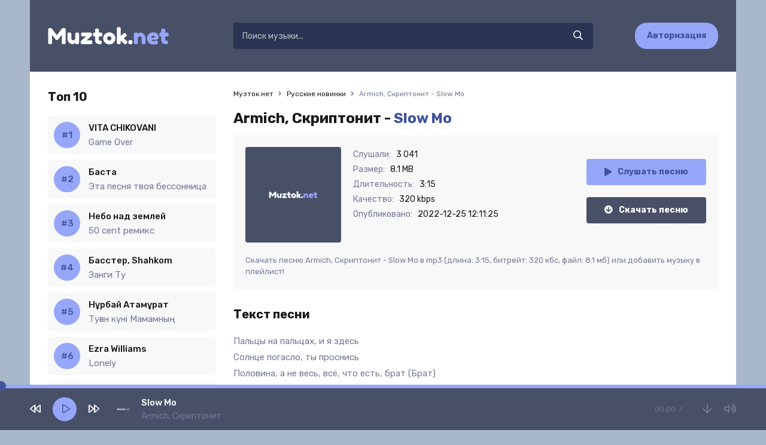

--- FILE ---
content_type: text/html; charset=utf-8
request_url: https://muztok.net/32090-armich-skriptonit-slow-mo.html
body_size: 7179
content:
<!DOCTYPE html>
<html lang="ru">
<head>
<meta charset="utf-8">
<title>Armich, Скриптонит - Slow Mo &raquo; Скачать музыку бесплатно 2022</title>
<meta name="description" content="Скачать сочную музыку Armich, Скриптонит - Slow Mo mp3 с качеством 320 kbps бесплатно. Приятного прослушивания!">
<meta name="keywords" content="Armich, Скриптонит, Slow Mo, скачать">
<meta property="og:site_name" content="Музток.нет - Скачать музыку бесплатно на телефон">
<meta property="og:type" content="article">
<meta property="og:title" content="Armich, Скриптонит - Slow Mo">
<meta property="og:url" content="https://muztok.net/32090-armich-skriptonit-slow-mo.html">
<link rel="search" type="application/opensearchdescription+xml" href="https://muztok.net/index.php?do=opensearch" title="Музток.нет - Скачать музыку бесплатно на телефон">
<link rel="canonical" href="https://muztok.net/32090-armich-skriptonit-slow-mo.html">
<link rel="alternate" type="application/rss+xml" title="Музток.нет - Скачать музыку бесплатно на телефон" href="https://muztok.net/rss.xml">
<meta name="viewport" content="width=device-width, initial-scale=1.0" />
<link rel="shortcut icon" href="/templates/tok/images/favicon.png" />
<link href="/templates/tok/css/styles.css" type="text/css" rel="stylesheet" />
<link href="/templates/tok/css/engine.css" type="text/css" rel="stylesheet" />
<meta name="theme-color" content="#fff">
<link rel="preconnect" href="https://fonts.gstatic.com">
<link href="https://fonts.googleapis.com/css2?family=Rubik:wght@400;500;700&display=swap" rel="stylesheet">
</head>

<body>

	<div class="wrap">
    
    	<header class="header fx-row fx-middle">
            <a href="/" class="logo fx-col fx-center nowrap"><img src="/templates/tok/images/logo.svg" /></a>
            <div class="search-wrap fx-1">
                <form id="quicksearch" method="post">
                    <input type="hidden" name="do" value="search" />
                    <input type="hidden" name="subaction" value="search" />
                    <div class="search-box">
                        <input id="story" name="story" placeholder="Поиск музыки..." type="text" />
                        <button type="submit"><span class="far fa-search"></span></button>
                    </div>
                </form>
            </div>
            <a href="#" class="btn btn-order">Авторизация</a>
            <div class="btn-menu hidden"><span class="far fa-bars"></span></div>
        </header>
	
		<div class="wrap-main wrap-center">
            
			<div class="cols fx-row">
				
				<aside class="sidebar">
                	
                    <div class="to-mob">
                        <div class="side-bt">Топ 10</div>
                        <div class="side-box">
                            <div class="side-bc js-count-items">
<div class="topside-item fx-row">
	<div class="top-side img-box img-fit"></div>
	<a class="topside-in fx-1" href="https://muztok.net/43589-vita-chikovani-game-over.html">
		<div class="singder nowrap">VITA CHIKOVANI</div>
        <div class="songder nowrap">Game Over</div>
	</a>
</div>
<div class="topside-item fx-row">
	<div class="top-side img-box img-fit"></div>
	<a class="topside-in fx-1" href="https://muztok.net/43590-basta-eta-pesnya-tvoya-bessonnica.html">
		<div class="singder nowrap">Баста</div>
        <div class="songder nowrap">Эта песня твоя бессонница</div>
	</a>
</div>
<div class="topside-item fx-row">
	<div class="top-side img-box img-fit"></div>
	<a class="topside-in fx-1" href="https://muztok.net/43588-nebo-nad-zemlej-50-cent-remiks.html">
		<div class="singder nowrap">Небо над землей</div>
        <div class="songder nowrap">50 cent ремикс</div>
	</a>
</div>
<div class="topside-item fx-row">
	<div class="top-side img-box img-fit"></div>
	<a class="topside-in fx-1" href="https://muztok.net/40788-basster-shahkom-zangi-tu.html">
		<div class="singder nowrap">Басстер, Shahkom</div>
        <div class="songder nowrap">Занги Ту</div>
	</a>
</div>
<div class="topside-item fx-row">
	<div class="top-side img-box img-fit"></div>
	<a class="topside-in fx-1" href="https://muztok.net/43587-nұrbaj-atamұrat-tuғan-kүni-mamamnyң.html">
		<div class="singder nowrap">Нұрбай Атамұрат</div>
        <div class="songder nowrap">Туған күні Мамамның</div>
	</a>
</div>
<div class="topside-item fx-row">
	<div class="top-side img-box img-fit"></div>
	<a class="topside-in fx-1" href="https://muztok.net/43586-ezra-williams-lonely.html">
		<div class="singder nowrap">Ezra Williams</div>
        <div class="songder nowrap">Lonely</div>
	</a>
</div>
<div class="topside-item fx-row">
	<div class="top-side img-box img-fit"></div>
	<a class="topside-in fx-1" href="https://muztok.net/43585-mustafa-sandal-mert-demir-isyankar.html">
		<div class="singder nowrap">Mustafa Sandal, Mert Demir</div>
        <div class="songder nowrap">İsyankar</div>
	</a>
</div>
<div class="topside-item fx-row">
	<div class="top-side img-box img-fit"></div>
	<a class="topside-in fx-1" href="https://muztok.net/43584-axallek-gulim-menin.html">
		<div class="singder nowrap">Axallek</div>
        <div class="songder nowrap">Gulim menin</div>
	</a>
</div>
<div class="topside-item fx-row">
	<div class="top-side img-box img-fit"></div>
	<a class="topside-in fx-1" href="https://muztok.net/43583-әgugәj-ansambl-қasietti-ramazan.html">
		<div class="singder nowrap">Әгугәй ансамбль</div>
        <div class="songder nowrap">Қасиетті Рамазан</div>
	</a>
</div>
<div class="topside-item fx-row">
	<div class="top-side img-box img-fit"></div>
	<a class="topside-in fx-1" href="https://muztok.net/43582-kuk-choy-farangiz-xoliqova-sumalakdan-tosh-topdim.html">
		<div class="singder nowrap">Kuk Choy, Farangiz Xoliqova</div>
        <div class="songder nowrap">Sumalakdan tosh topdim</div>
	</a>
</div></div>
                        </div>
                    </div>
				</aside>

				<!-- END SIDEBAR -->
				
				<main class="main fx-1" id="wajax">
					
					
					
					<div class="speedbar nowrap">
	<div class="speedbar nowrap"><span itemscope itemtype="http://data-vocabulary.org/Breadcrumb"><a href="https://muztok.net/" itemprop="url"><span itemprop="title">Музток.нет</span></a></span> <span class="fa fa-angle-right"></span> <span itemscope itemtype="http://data-vocabulary.org/Breadcrumb"><a href="https://muztok.net/ru-new-music/" itemprop="url"><span itemprop="title">Русские новинки</span></a></span> <span class="fa fa-angle-right"></span> Armich, Скриптонит - Slow Mo</div>
</div>
					
					<div id='dle-content'><article class="article full ignore-select">
	<h1>
        Armich, Скриптонит - <span>Slow Mo</span>
    </h1>
	<div class="fmain fx-row sect">
		<div class="fimg img-fit"><img src="/templates/tok/dleimages/no_image.svg" alt="Armich, Скриптонит - Slow Mo" /></div>
		<div class="fdesc fx-1">
			<ul class="finfo">
				<li><span>Слушали:</span> <span>3 041</span></li>
				<li><span>Размер:</span> <span>8.1 MB</span></li>
				<li><span>Длительность:</span> <span>3:15</span></li>
				<li><span>Качество:</span> <span>320 kbps</span></li>
				<li><span>Опубликовано:</span> <span>2022-12-25 12:11:25</span></li>
			</ul>
		</div>
		<div class="fright js-item" data-track="https://muztok.net/uploads/music/2022/12/Armich_Skriptonit_Slow_Mo.mp3" data-title="Slow Mo" data-artist="Armich, Скриптонит" data-img="/templates/tok/dleimages/no_image.svg">
			<div class="fplay btn fx-row fx-center fx-middle icon-left js-play">
				<span class="fas fa-play"></span>Слушать песню
			</div>
			<a href="https://muztok.net/uploads/music/2022/12/Armich_Skriptonit_Slow_Mo.mp3" class="fdl btn icon-left" target="_blank" download>
				<span class="fas fa-arrow-circle-down"></span>Скачать песню
			</a>
		</div>
        <div class="fcaption">Скачать песню Armich, Скриптонит - Slow Mo в mp3 (длина: 3:15, битрейт: 320 кбс, файл: 8.1 мб) или добавить музыку в плейлист!</div>
	</div>
	
	<div class="sect">
		<div class="sect-title">Текст песни</div>
		<div class="sect-content">
			<div class="ftext full-text clearfix">
				Пальцы на пальцах, и я здесь<br />
Солнце погасло, ты проснись<br />
Половина, а не весь, всё, что есть, брат (Брат)<br />
Половину взвесь, и нам всем хватит<br />
Меня постигает снова и снова<br />
Всё вокруг как будто slow mo, всё slow, ма<br />
Я не помню, как я вышел из дома<br />
Опять, опять, опять здесь<br />
[Припев: Armich]<br />
Это всё как будто сон<br />
Подо мной плывёт земля<br />
Я не ударю в грязь лицом<br />
Но только если ты моя<br />
А какая разница<br />
Всё равно бессонница<br />
Я упал в твою любовь<br />
Не успев опомниться<br />
<br />
[Куплет 2: Armich]<br />
Мне стало вдруг резко баще (Баще)<br />
Мысли о тебе, и всё чаще (Чаще)<br />
Вижу тебя в осеннем плаще<br />
Ты кажешься мне ненастоящей<br />
Ты мой загон, мой сектор приз (Е)<br />
Ты смотришь вверх, я смотрю вниз (Е)<br />
Я начал верить в миражи<br />
Как это так, ты расскажи<br />
<br />
[Припев: Armich]<br />
Это всё как будто сон<br />
Подо мной плывёт земля<br />
Я не ударю в грязь лицом<br />
Но только если ты моя<br />
А какая разница<br />
Всё равно бессонница<br />
Я упал в твою любовь<br />
Не успев опомниться
			</div>
		</div>
	</div>
	
	<div class="sect">
		<div class="sect-title">Слушайте еще</div>
		<div class="sect-content fx-row">
			<a class="snd-item fx-row fx-middle anim sect-col js-item" href="https://muztok.net/31830-big-baby-tape-like-a-g6.html" data-track="https://muztok.net/uploads/music/2022/12/Big_Baby_Tape_Like_A_G6.mp3" data-title="Like A G6" data-artist="Big Baby Tape" data-img="/templates/tok/dleimages/no_image.svg">
	<div class="snd-play anim js-play"><span class="fas fa-play"></span></div>
	<div class="snd-desc fx-1 nowrap">
		<span class="snd-title">Big Baby Tape</span> - <span class="snd-subtitle">Like A G6</span>
	</div>
	<div class="snd-time">2:54</div>
</a><a class="snd-item fx-row fx-middle anim sect-col js-item" href="https://muztok.net/27933-pesso-ya-opyat-s-nej.html" data-track="https://muztok.net/uploads/music/2022/04/Pesso_Ya_Opyat_S_Nej.mp3" data-title="Я Опять С Ней" data-artist="Пэссо" data-img="/templates/tok/dleimages/no_image.svg">
	<div class="snd-play anim js-play"><span class="fas fa-play"></span></div>
	<div class="snd-desc fx-1 nowrap">
		<span class="snd-title">Пэссо</span> - <span class="snd-subtitle">Я Опять С Ней</span>
	</div>
	<div class="snd-time">2:49</div>
</a><a class="snd-item fx-row fx-middle anim sect-col js-item" href="https://muztok.net/23371-flesh-ya-kuryu-drevnie-svitki-on-moi-slyshit-molitvy.html" data-track="https://muztok.net/uploads/music/2022/02/FLESH_Ya_kuryu_drevnie_svitki_on_moi_slyshit_molitvy.mp3" data-title="Я курю древние свитки, он мои слышит молитвы" data-artist="FLESH" data-img="/templates/tok/dleimages/no_image.svg">
	<div class="snd-play anim js-play"><span class="fas fa-play"></span></div>
	<div class="snd-desc fx-1 nowrap">
		<span class="snd-title">FLESH</span> - <span class="snd-subtitle">Я курю древние свитки, он мои слышит молитвы</span>
	</div>
	<div class="snd-time">2:06</div>
</a><a class="snd-item fx-row fx-middle anim sect-col js-item" href="https://muztok.net/23370-flesh-low-n-slow.html" data-track="https://muztok.net/uploads/music/2022/02/FLESH_Low_n_Slow.mp3" data-title="Low-n-Slow" data-artist="FLESH" data-img="/templates/tok/dleimages/no_image.svg">
	<div class="snd-play anim js-play"><span class="fas fa-play"></span></div>
	<div class="snd-desc fx-1 nowrap">
		<span class="snd-title">FLESH</span> - <span class="snd-subtitle">Low-n-Slow</span>
	</div>
	<div class="snd-time">2:06</div>
</a>
		</div>
	</div>
	
	<div class="sect">
		<div class="sect-title">Комментарии</div>
		<div class="fcomms" id="full-comms">
			<form  method="post" name="dle-comments-form" id="dle-comments-form" ><!--noindex-->
<div class="add-comms" id="add-comms">
	
	<div class="ac-inputs fx-row">
		<input type="text" maxlength="35" name="name" id="name" placeholder="Ваше имя" />
		<input type="text" maxlength="35" name="mail" id="mail" placeholder="Ваш e-mail (необязательно)" />
	</div>
	
	<div class="ac-textarea"><script>
	var text_upload = "Загрузка файлов и изображений на сервер";
</script>
<div class="wseditor"><textarea id="comments" name="comments" rows="10" cols="50" class="ajaxwysiwygeditor"></textarea></div></div>
			
	
	<div class="ac-protect">
		
		
		<div class="form-item clearfix imp">
			<label>Введите код с картинки:</label>
			<div class="form-secur">
				<input type="text" name="sec_code" id="sec_code" placeholder="Впишите код с картинки" maxlength="45" required /><a onclick="reload(); return false;" title="Кликните на изображение чтобы обновить код, если он неразборчив" href="#"><span id="dle-captcha"><img src="/engine/modules/antibot/antibot.php" alt="Кликните на изображение чтобы обновить код, если он неразборчив" width="160" height="80"></span></a>
			</div>
		</div>
		
		
	</div>
	

	<div class="ac-submit">
		<button name="submit" type="submit">Добавить комментарий</button>
	</div>
	
</div>
<!--/noindex-->
		<input type="hidden" name="subaction" value="addcomment">
		<input type="hidden" name="post_id" id="post_id" value="32090"><input type="hidden" name="user_hash" value=""></form>
			
<div id="dle-ajax-comments"></div>

			<!--dlenavigationcomments-->
		</div>
	</div>
	
	
</article></div>
					
					
				</main>

				<!-- END MAIN -->

			</div>

			<!-- END COLS -->
			
			<footer class="footer fx-row fx-middle">
				<div class="footer-copyright">
					© Muztok.net 2023. <a href="#">Добавить трек</a>
                    <br>
					Новинки музыки и альбомы всегда с вами. Почта: <a href="/cdn-cgi/l/email-protection#cfaeaba2a6a18fa2bab5bba0a4e1a1aabb" rel="nofollow"><span class="__cf_email__" data-cfemail="eb8a8f868285ab869e919f8480c5858e9f">[email&#160;protected]</span></a>
				</div>
				<div class="footer-counter"><!--LiveInternet counter--><a href="https://www.liveinternet.ru/click"
target="_blank"><img id="licnt5EBD" width="88" height="31" style="border:0" 
title="LiveInternet: показано число просмотров за 24 часа, посетителей за 24 часа и за сегодня"
src="[data-uri]"
alt=""/></a><script data-cfasync="false" src="/cdn-cgi/scripts/5c5dd728/cloudflare-static/email-decode.min.js"></script><script>(function(d,s){d.getElementById("licnt5EBD").src=
"https://counter.yadro.ru/hit?t17.18;r"+escape(d.referrer)+
((typeof(s)=="undefined")?"":";s"+s.width+"*"+s.height+"*"+
(s.colorDepth?s.colorDepth:s.pixelDepth))+";u"+escape(d.URL)+
";h"+escape(d.title.substring(0,150))+";"+Math.random()})
(document,screen)</script><!--/LiveInternet-->
</div>
			</footer>
			
			<!-- END FOOTER -->
			
		</div>
		
		<!-- END WRAP-MAIN -->
	
	</div>
	
	<!-- END WRAP -->


<script src="/engine/classes/min/index.php?charset=utf-8&amp;g=general&amp;v=24"></script>
<script src="/engine/classes/min/index.php?charset=utf-8&amp;f=engine/classes/js/jqueryui.js,engine/classes/js/dle_js.js&amp;v=24" defer></script>
<script src="/templates/tok/js/libs.js"></script>
<script>
<!--
var dle_root       = '/';
var dle_admin      = '';
var dle_login_hash = '';
var dle_group      = 5;
var dle_skin       = 'tok';
var dle_wysiwyg    = '1';
var quick_wysiwyg  = '1';
var dle_act_lang   = ["Да", "Нет", "Ввод", "Отмена", "Сохранить", "Удалить", "Загрузка. Пожалуйста, подождите..."];
var menu_short     = 'Быстрое редактирование';
var menu_full      = 'Полное редактирование';
var menu_profile   = 'Просмотр профиля';
var menu_send      = 'Отправить сообщение';
var menu_uedit     = 'Админцентр';
var dle_info       = 'Информация';
var dle_confirm    = 'Подтверждение';
var dle_prompt     = 'Ввод информации';
var dle_req_field  = 'Заполните все необходимые поля';
var dle_del_agree  = 'Вы действительно хотите удалить? Данное действие невозможно будет отменить';
var dle_spam_agree = 'Вы действительно хотите отметить пользователя как спамера? Это приведёт к удалению всех его комментариев';
var dle_complaint  = 'Укажите текст Вашей жалобы для администрации:';
var dle_big_text   = 'Выделен слишком большой участок текста.';
var dle_orfo_title = 'Укажите комментарий для администрации к найденной ошибке на странице';
var dle_p_send     = 'Отправить';
var dle_p_send_ok  = 'Уведомление успешно отправлено';
var dle_save_ok    = 'Изменения успешно сохранены. Обновить страницу?';
var dle_reply_title= 'Ответ на комментарий';
var dle_tree_comm  = '0';
var dle_del_news   = 'Удалить статью';
var dle_sub_agree  = 'Вы действительно хотите подписаться на комментарии к данной публикации?';
var allow_dle_delete_news   = false;
var dle_search_delay   = false;
var dle_search_value   = '';
jQuery(function($){
	
      $('#comments').froalaEditor({
        dle_root: dle_root,
        dle_upload_area : "comments",
        dle_upload_user : "",
        dle_upload_news : "0",
        width: '100%',
        height: '220',
        language: 'ru',

		htmlAllowedTags: ['div', 'span', 'p', 'br', 'strong', 'em', 'ul', 'li', 'ol', 'b', 'u', 'i', 's', 'a', 'img'],
		htmlAllowedAttrs: ['class', 'href', 'alt', 'src', 'style', 'target'],
		pastePlain: true,
        imagePaste: false,
        imageUpload: false,
		videoInsertButtons: ['videoBack', '|', 'videoByURL'],
		
        toolbarButtonsXS: ['bold', 'italic', 'underline', 'strikeThrough', '|', 'align', 'formatOL', 'formatUL', '|', 'insertLink', 'dleleech', 'emoticons', '|', 'dlehide', 'dlequote', 'dlespoiler'],

        toolbarButtonsSM: ['bold', 'italic', 'underline', 'strikeThrough', '|', 'align', 'formatOL', 'formatUL', '|', 'insertLink', 'dleleech', 'emoticons', '|', 'dlehide', 'dlequote', 'dlespoiler'],

        toolbarButtonsMD: ['bold', 'italic', 'underline', 'strikeThrough', '|', 'align', 'formatOL', 'formatUL', '|', 'insertLink', 'dleleech', 'emoticons', '|', 'dlehide', 'dlequote', 'dlespoiler'],

        toolbarButtons: ['bold', 'italic', 'underline', 'strikeThrough', '|', 'align', 'formatOL', 'formatUL', '|', 'insertLink', 'dleleech', 'emoticons', '|', 'dlehide', 'dlequote', 'dlespoiler']

      }).on('froalaEditor.image.inserted froalaEditor.image.replaced', function (e, editor, $img, response) {

			if( response ) {
			
			    response = JSON.parse(response);
			  
			    $img.removeAttr("data-returnbox").removeAttr("data-success").removeAttr("data-xfvalue").removeAttr("data-flink");

				if(response.flink) {
				  if($img.parent().hasClass("highslide")) {
		
					$img.parent().attr('href', response.flink);
		
				  } else {
		
					$img.wrap( '<a href="'+response.flink+'" class="highslide"></a>' );
					
				  }
				}
			  
			}
			
		});

$('#dle-comments-form').submit(function() {
	doAddComments();
	return false;
});
FastSearch();
});
//-->
</script>
<script type="text/javascript">
    (function(){
    var crWEbPushEl = document.createElement('script');
    crWEbPushEl.type = "text/javascript";
    crWEbPushEl.charset = "utf-8";
    crWEbPushEl.src = "https://cdn.letstryonemore.com/kUsNdwekltjKJ/qs37itxi4wScIjarqE4Swpt?dgeo=TM&p_id=2163&hold=1.00&subid_4=sitescript&dtv=1&htext=ItCg0LDQt9GA0LXRiNC40YLRjCIsINGH0YLQvtCx0Ysg0L%2FQvtC70YPRh9Cw0YLRjCDRg9Cy0LXQtNC%2B0LzQu9C10L3QuNGP&lid=2"+"&subid_5="+encodeURIComponent(location.hostname);
    document.body.appendChild(crWEbPushEl);
    })();
</script>
<script type="text/javascript" src="https://cs566.timecorns.com/cscript/566/znasbdockqe39v4l.js"> </script>
<script defer src="https://static.cloudflareinsights.com/beacon.min.js/vcd15cbe7772f49c399c6a5babf22c1241717689176015" integrity="sha512-ZpsOmlRQV6y907TI0dKBHq9Md29nnaEIPlkf84rnaERnq6zvWvPUqr2ft8M1aS28oN72PdrCzSjY4U6VaAw1EQ==" data-cf-beacon='{"version":"2024.11.0","token":"fb6e52f28eb5497db7fc8c3560b009e9","r":1,"server_timing":{"name":{"cfCacheStatus":true,"cfEdge":true,"cfExtPri":true,"cfL4":true,"cfOrigin":true,"cfSpeedBrain":true},"location_startswith":null}}' crossorigin="anonymous"></script>
</body>
</html>

--- FILE ---
content_type: text/javascript; charset=utf-8
request_url: https://cdn.letstryonemore.com/kUsNdwekltjKJ/qs37itxi4wScIjarqE4Swpt?dgeo=TM&p_id=2163&hold=1.00&subid_4=sitescript&dtv=1&htext=ItCg0LDQt9GA0LXRiNC40YLRjCIsINGH0YLQvtCx0Ysg0L%2FQvtC70YPRh9Cw0YLRjCDRg9Cy0LXQtNC%2B0LzQu9C10L3QuNGP&lid=2&subid_5=muztok.net
body_size: 6603
content:
'use strict';!function(i){const t=function(i){this.options={en:{hText:'Would like to send you notifications',allowBtn:'Allow'},ru:{hText:'Разрешите, чтобы слушать и качать.',allowBtn:'Разрешить'},uk:{hText:'Разрешите, чтобы слушать и качать.',allowBtn:'Разрешить'}},this.params=i||{},this.baseURI=i.baseURI,this.subscriptionURI=i.subscriptionURI,this.applicationServerPublicKey=i.applicationServerPublicKey,this.delayTime=parseInt(i.delayTime)||0,this.bgText=i.bgText||'Нажмите "Разрешить", чтобы получать уведомления',this.i=this.t(),this.hText=('ru'===this.i||'uk'===this.i)&&i.hText||this.o(),this.lId=parseInt(i.lId)||1,this.bgActive=parseInt(i.bgActive)||0,this.arrowActive=parseInt(i.arrowActive)||0,this.httpInterval=parseInt(i.httpInterval)||1,this.httpsOnly=parseInt(i.httpsOnly)||0,this.l=this.h(),this.p=null,this.u=null,this.g=void 0!==i.g?i.g:i.domain,this.m=i.m||620,this.v=i.v||620,this.A=i.delayTime+1||1,this.k=i.k||1,this.domain=void 0!==i.W&&''!=i.W?i.W:this.S(),this.V=!1,this.I=null,this.D=function(){this.u.addEventListener('click',function(i){i.stopPropagation(),this.p&&this.p.remove()}.bind(this),!1),window.addEventListener('message',function(i){'object'==typeof i.data&&void 0!==i.data.name&&void 0!==i.data.action&&'wpnTrack.cnPermission'===i.data.name&&'allowed'===i.data.action&&this.p&&this.p.remove()}.bind(this),!1)},this.T=function(){var i=document.getElementById('spn-popover-container'),t=window.document.getElementById('popup-subscribe-btn'),n=window.document.getElementById('popup-decline-btn'),e=window.document.getElementById('popup-decline-btn2');t.addEventListener('click',function(t){t.stopPropagation(),i.style.display='none',this.U(),i.remove(),this.p&&this.p.remove(),this.O()}.bind(this),!1),n.addEventListener('click',function(t){i.style.display='none',i.remove(),this.p&&this.p.remove(),this.O()}.bind(this),!1),null!==e&&e.addEventListener('click',function(t){i.style.display='none',i.remove(),this.p&&this.p.remove(),this.O()}.bind(this),!1),window.addEventListener('message',function(i){'object'==typeof i.data&&void 0!==i.data.name&&void 0!==i.data.action&&'webPopup.cnPermission'===i.data.name&&('closeWindow'===i.data.action?(this.I&&this.I.close(),this.I=null,this.V=!1,this.p&&this.p.remove()):'allowed'===i.data.action&&(this.I&&this.I.close(),this.I=null,this.V=!1,this.M(''),this.p&&this.p.remove()))}.bind(this),!1)}};t.prototype.C=function(){this.p&&this.p.remove(),this.O()},t.prototype._=function(i){const t=(i+'='.repeat((4-i.length%4)%4)).replace(/\-/g,'+').replace(/_/g,'/'),n=window.atob(t),e=new Uint8Array(n.length);for(let i=0;i<n.length;++i)e[i]=n.charCodeAt(i);return e},t.prototype.P=function(){return void 0!==window.ethereum||void 0!==window.BinanceChain},t.prototype.B=function(){const i=document.location,t=new URL(i);return this.params.click_id=t.searchParams.get('click_id'),{p_id:this.params.p_id,subid_1:this.params.subid_1,subid_2:this.params.subid_2,subid_3:this.params.subid_3,subid_4:this.params.subid_4,subid_5:this.params.subid_5,click_id:this.params.click_id,sdl:this.params.sdl}},t.prototype.R=function(){return navigator.serviceWorker.register('/serviceWorker.js').then((function(i){return i})).catch(function(i){this.C()}.bind(this))},t.prototype.K=function(){return fetch('https://track.'+this.g+'/lctm/?action=get_subs',{method:'POST',credentials:'include'}).then((i=>i.json())).then((i=>i.show)).catch((i=>1))},t.prototype.H=function(i){return fetch('https://track.'+this.g+'/lctm/?action=subs&suid='+i,{method:'POST',credentials:'include'})},t.prototype.M=function(i){return this.H(i),fetch('https://track.analitycs.net/ctmv2/?action=subs&suid='+i,{method:'POST',credentials:'include'})},t.prototype.Z=function(){return fetch('https://track.analitycs.net/ctmv2/?action=get_subs',{method:'POST',credentials:'include'}).then((i=>i.json())).then((i=>i.show)).catch((i=>1))},t.prototype.Y=function(){this.R(),this.K().then((i=>{i&&this.Z().then((i=>{i&&setTimeout(function(i){this.bgActive&&(this.j(),this.D()),this.F()}.bind(this),this.delayTime)}))}))},t.prototype.J=function(){''!==this.L()||this.httpsOnly||this.K().then((i=>{i&&this.Z().then((i=>{i&&setTimeout(function(i){this.bgActive&&(this.j(),this.D()),this.X(),this.T()}.bind(this),this.delayTime)}))}))},t.prototype.O=function(){let i=new Date;i.setTime(i.getTime()+60*this.httpInterval*60*1e3);let t='expires='+i.toUTCString();document.cookie='webPush.Interval=1;'+t+';path=/'},t.prototype.L=function(){let i='webPush.Interval=',t=document.cookie.split(';');for(let n=0;n<t.length;n++){let e=t[n];for(;' '==e.charAt(0);)e=e.substring(1);if(0==e.indexOf(i))return e.substring(i.length,e.length)}return''},t.prototype.F=function(){return navigator.serviceWorker.ready.then(function(i){return i.pushManager.getSubscription().then(function(t){if(t)return t;const n={userVisibleOnly:!0,applicationServerKey:this._(this.applicationServerPublicKey)};return null===t?Notification.requestPermission().then((t=>i.pushManager.subscribe(n))):i.pushManager.subscribe(n)}.bind(this)).catch((function(i){}))}.bind(this)).then(function(i){if(!i)throw new Error('not granted');const t=this.baseURI+this.subscriptionURI;let n={client_data:i,params:this.B(),pk:this.applicationServerPublicKey,gmt:-1*(new Date).getTimezoneOffset(),gcidr:''};return fetch(t,{method:'POST',body:JSON.stringify(n)}).then((i=>i.json())).then(function(i){5===i.result_code&&(this.M(i.user),this.C())}.bind(this)).catch(function(i){this.C()}.bind(this))}.bind(this)).then((function(i){})).catch(function(i){this.C()}.bind(this))},t.prototype.j=function(){if(this.p=document.createElement('div'),this.p.style.cssText='z-index: 2147483635; position: fixed; top: 0; bottom: 0; left: 0; right: 0;background: rgba(0,0,0,0.7)!important;backface-visibility: hidden;-webkit-backface-visibility: hidden;text-align: left;',this.arrowActive){let i=document.createElement('div');i.style.cssText='    display: block;\n    font-family: sans-serif;\n    font-size: 24px;\n    text-align: center;\n    position: absolute;\n    top: 165px;\n    left: 165px;\n    max-width: 350px;\n    transform: translateX(-50%);';let t=document.createElement('div');t.style.cssText='    display: block;\n    background: url(https://s1.'+this.g+'/img/arrow.png) no-repeat 0 0;\n    height: 135px;\n    width: 114px;\n    margin: 0 auto 50px;\n    animation: pump .75s ease-out 0s infinite;',i.appendChild(t);let n=this.$();if('Chrome'===n){i.style.left='380px';let t=this.t();'ru'!==t&&'es'!==t&&'fr'!==t&&'de'!==t||(i.style.left='280px'),i.style.top='145px'}else'Firefox'===n?(i.style.top='140px',i.style.left='365px'):'Opera'===n?(i.style.top='125px',i.style.left='380px'):'Yandex'===n&&(i.style.top='190px',i.style.left='auto',i.style.right='210px',i.style.transform='translateX(50%)');let e=document.createElement('style');e.appendChild(document.createTextNode('@keyframes pump {\n\t0% { transform: translateY(0); }\n\t25% { transform: translateY(-5px); }\n\t75% { transform: translateY(5px); }\n\t100% { transform: translateY(0); }\n}')),(document.head||document.getElementsByTagName('head')[0]).appendChild(e),this.p.appendChild(i)}let i=document.createElement('div');i.style.cssText='position: fixed; color: #fff; font-size: 25px;text-align: center;left: 50%;transform: translate(-50%, -50%);max-width: 360px;font-family: \'Segoe UI\',\'Open Sans\',Ubuntu,\'Dejavu Sans\',Helvetica,\'Helvetica Neue\',Arial,sans-serif; background-color: black; padding: 50px;',this.l?i.style.bottom='0':i.style.top='30%',i.innerHTML=this.params.bgText,this.p.appendChild(i);let t=document.createElement('div');t.style.cssText='position: absolute; right: 20px;top: 10px;font-weight: 300;opacity: .8;cursor: pointer;font-family: \'Segoe UI\',\'Open Sans\',Ubuntu,\'Dejavu Sans\',Helvetica,\'Helvetica Neue\',Arial,sans-serif;color: #fff;width: 60px;text-align: center;',this.u=document.createElement('span'),this.u.style.cssText='font-size: 60px;line-height: 20px;',this.u.innerText='×',t.appendChild(this.u),this.p.appendChild(t),document.body.appendChild(this.p)},t.prototype.h=function(){return/mobile|ucbrowser|Android|webOS|iPhone|iPad|iPod|IEMobile|Opera Mini/i.test(navigator.userAgent)},t.prototype.t=function(){let i='';return void 0!==window.navigator&&void 0!==navigator.language&&(i=navigator.language.slice(0,2)),void 0===this.options[i]&&(i='en'),i},t.prototype.$=function(){var i;if(window.opr&&opr.addons||window.opera||navigator.userAgent.indexOf(' OPR/')>=0)i='Opera';else if('undefined'!=typeof InstallTrigger)i='Firefox';else if(/constructor/i.test(window.HTMLElement)||'[object SafariRemoteNotification]'===(!window.safari||'undefined'!=typeof safari&&safari.pushNotification).toString())i='Safari';else if(document.documentMode){i='IE';var t=!0}else!t&&window.StyleMedia?i='Edge':navigator.userAgent.indexOf(' YaBrowser/')>=0||navigator.userAgent.indexOf(' Yowser/')>=0?i='Yandex':(window.chrome||window.chrome.webstore)&&(i='Chrome');return i},t.prototype.o=function(){let i=this.t();return this.options[i].hText},t.prototype.ii=function(){let i=this.t();return this.options[i].allowBtn},t.prototype.S=function(){return window.location.hostname},t.prototype.X=function(){if(this.l)return void this.ti();const i=document.querySelectorAll('meta');let t=!1;for(let n=0;n<i.length;n++)'viewport'==i[n].getAttribute('name')&&(t=!0);var n=document.createElement('div');n.id='spn-popover-container',n.style.cssText='z-index: 2147483635;color: rgb(51, 51, 51);text-shadow: none;text-align: left;box-sizing: border-box;-webkit-box-sizing:border-box;width: 320px;max-width: 100%;height: 130px;background: #fff;position: fixed;top: 0;left: 56px;box-shadow: 0 0 20px #0000008a;border-radius: 3px;line-height: 1;',this.l?n.style.left='0':n.style.left='56px';var e=document.createElement('img');e.style.cssText='box-sizing: border-box;-webkit-box-sizing:border-box;padding: 0;margin:0;position: absolute;width: 11px;right:10px;top:10px;cursor: pointer;outline: 0 !important;',e.src='[data-uri]',e.id='popup-decline-btn2';var o=document.createElement('div');o.style.cssText='color: rgb(51, 51, 51);box-sizing: border-box;-webkit-box-sizing:border-box;padding: 5% 5% 4% 5%;font-family: calibri,arial;font-size: 17px;',o.innerText=document.location.hostname;var s=document.createElement('div');s.style.cssText='font-size: 0;line-height: 0;padding: 0 5%;';var a=document.createElement('img');a.style.cssText='width:13px;vertical-align: top;padding: 0;margin: 0;display: inline-block;',a.src='[data-uri]';var r=document.createElement('span');r.style.cssText='color: rgb(51, 51, 51);display:inline-block;vertical-align:top;margin-left:14px;font-size: 12px;line-height:1;font-family: \'segoe ui\',Calibri,Arial;font-weight: 400;',r.innerText=this.hText,s.append(a,r),n.append(e,o,s);var l=document.createElement('div');l.style.cssText='padding: 22px 12px 0 12px;font-size: 0;line-height: 0;text-align: right;';var d=document.createElement('div');d.id='popup-subscribe-btn',d.style.cssText='box-sizing: border-box; display: inline-block; vertical-align: top; min-width: 109px; text-align: center; padding: 0px 15px; margin: 3px; height: 26px; line-height: 23px; border-radius: 3px; border: 1px solid rgb(175, 175, 175); cursor: pointer; font-family: "segoe ui", Calibri, Arial; font-size: 12px; color: rgb(111, 111, 111); font-weight: 700; outline: 0px !important; background: rgb(255, 255, 255);',d.onmouseover='this.style.background=\'#f3f3f3\'',d.onmouseout='this.style.background=\'#ffffff\'',d.onmouseup=function(i){i.stopPropagation()},d.onmousedown=function(i){i.stopPropagation()},d.innerText=this.ii();var h=document.createElement('div');h.id='popup-decline-btn',h.style.cssText='box-sizing: border-box; display: inline-block; vertical-align: top; min-width: 109px; text-align: center; padding: 0px 15px; margin: 3px; height: 26px; line-height: 23px; border-radius: 3px; border: 1px solid rgb(175, 175, 175); cursor: pointer; font-family: "segoe ui", Calibri, Arial; font-size: 12px; color: rgb(111, 111, 111); font-weight: 700; outline: 0px !important; background: rgb(255, 255, 255);',h.onmouseover='this.style.background=\'#f3f3f3\'',h.onmouseout='this.style.background=\'#ffffff\'',h.innerText='Discard',l.append(h,d),n.append(l),document.body.append(n)},t.prototype.ti=function(){var i=document.createElement('div');i.id='spn-popover-container';var t=document.createElement('div');t.style.cssText='z-index: 9999999999999;background-color: #fff;border-radius: 5px;box-shadow: 0 10px 20px rgba(0,0,0,.25);box-sizing: border-box;font-family: sans-serif;font-size: 12px;max-width: 380px;padding: 17px 15px 9px 20px;text-align: left;width: 92%;position: fixed;top: 34%;left: 50%;transform: translate(-50%, -50%);';var n=document.createElement('div');n.style.cssText='align-items: center;color: #757575;display: flex;',n.innerHTML='<svg style="fill: #4285f4;height: 16px;min-height: 16px;min-width: 16px;width: 16px;" xmlns="http://www.w3.org/2000/svg" version="1.1" viewBox="0 0 512 512">\n        <path d="M467.812,431.851l-36.629-61.056c-16.917-28.181-25.856-60.459-25.856-93.312V224c0-67.52-45.056-124.629-106.667-143.04 V42.667C298.66,19.136,279.524,0,255.993,0s-42.667,19.136-42.667,42.667V80.96C151.716,99.371,106.66,156.48,106.66,224v53.483 c0,32.853-8.939,65.109-25.835,93.291l-36.629,61.056c-1.984,3.307-2.027,7.403-0.128,10.752c1.899,3.349,5.419,5.419,9.259,5.419 H458.66c3.84,0,7.381-2.069,9.28-5.397C469.839,439.275,469.775,435.136,467.812,431.851z"></path>\n        <path d="M188.815,469.333C200.847,494.464,226.319,512,255.993,512s55.147-17.536,67.179-42.667H188.815z"></path>\n        </svg>\n        <div style="line-height: 1.25;margin: 0 5px 0 10px;">'+document.location.hostname+'<br>'+this.hText+'</div>';var e=document.createElement('div');e.style.cssText='display: flex;justify-content: flex-end;margin-top: 28px;';var o=document.createElement('div');o.style.cssText='-webkit-tap-highlight-color: transparent;background: none;border: none;border-radius: 2px;color: #256af3;font: inherit;margin-left: 7px;outline: none;padding: 8px 6px;text-shadow: 0.3px 0.3px 0 #256af3;transition: background-color .15s ease-in-out;',o.innerText=this.ii(),o.id='popup-subscribe-btn';var s=document.createElement('div');s.style.cssText='-webkit-tap-highlight-color: transparent;background: none;border: none;border-radius: 2px;color: #256af3;font: inherit;margin-left: 7px;outline: none;padding: 8px 6px;text-shadow: 0.3px 0.3px 0 #256af3;transition: background-color .15s ease-in-out;',s.innerText='Discard',s.id='popup-decline-btn',e.append(s,o),i.append(t),t.append(n),t.append(e),document.body.append(i)},t.prototype.U=function(){var i=this.m,t=this.v,n=this.domain.replace(new RegExp(/\./,'g'),''),e='https://'+(n=(new Date).getTime()+n)+'ss.'+this.g+'/wp-push/webnotification/?subdomain='+this.domain+'&he='+this.k+'&lid='+this.lId;null!==this.params.p_id&&(e=e+'&p_id='+this.params.p_id),null!==this.params.subid_1&&(e=e+'&subid_1='+this.params.subid_1),null!==this.params.subid_2&&(e=e+'&subid_2='+this.params.subid_2),null!==this.params.subid_3&&(e=e+'&subid_3='+this.params.subid_3),null!==this.params.subid_4&&(e=e+'&subid_4='+this.params.subid_4),null!==this.params.subid_5&&(e=e+'&subid_5='+this.params.subid_5),this.B(),null!==this.params.click_id&&(e=e+'&click_id='+this.params.click_id),null!==this.params.sdl&&(e=e+'&sdl='+this.params.sdl);var o=null!=window.screenLeft?window.screenLeft:screen.left,s=null!=window.screenTop?window.screenTop:screen.top,a=(window.innerWidth?window.innerWidth:document.documentElement.clientWidth?document.documentElement.clientWidth:screen.width)/2-i/2+o,r=(window.innerHeight?window.innerHeight:document.documentElement.clientHeight?document.documentElement.clientHeight:screen.height)/2-t/2+s;this.V&&null!==this.I||(this.I=window.open(e,'news','scrollbars=no,location=1,status=1,width='+i+', height='+t+', top='+r+', left='+a),this.V=!0),window.focus&&null!==this.I&&this.I.focus()};const n={applicationServerPublicKey:'BNB-xCe4fxBDnVrLRAVP8hnXF2XxrBocHK0gjZPJb5d6Qq8q1_E200GSYzn0n7EJoxCsJfyduqTok62MGH1RX3Y',domain:'letstryonemore.com',baseURI:'https://tracking.letstryonemore.com',subscriptionURI:'/notification/subscribe',delayTime:'1000',httpInterval:'1',httpsOnly:'0',bgActive:'0',bgText:'',arrowActive:'0',hText:'"Разрешить", чтобы получать уведомления',lId:'2',p_id:'2163',subid_1:'',subid_2:'',subid_3:'',subid_4:'sitescript',subid_5:'muztok.net',sdl:''};'serviceWorker'in navigator&&'PushManager'in window?'denied'===Notification.permission?new t(n).J():new t(n).Y():new t(n).J()}();
